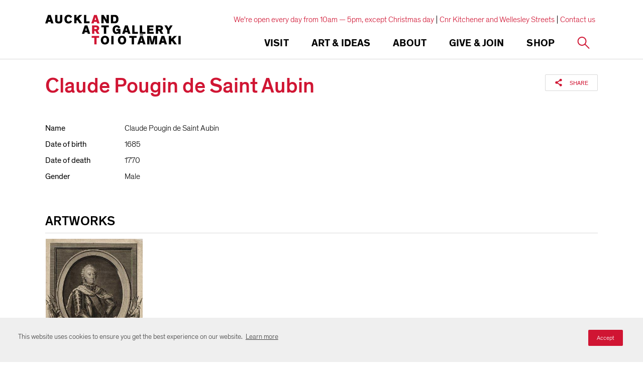

--- FILE ---
content_type: text/html; charset=utf-8
request_url: https://www.google.com/recaptcha/api2/anchor?ar=1&k=6Ldx4iAeAAAAAFEgcm095N58Fv30wW8etBf5MXfE&co=aHR0cHM6Ly93d3cuYXVja2xhbmRhcnRnYWxsZXJ5LmNvbTo0NDM.&hl=en&v=PoyoqOPhxBO7pBk68S4YbpHZ&size=invisible&anchor-ms=20000&execute-ms=30000&cb=35v7d5wjnmig
body_size: 48643
content:
<!DOCTYPE HTML><html dir="ltr" lang="en"><head><meta http-equiv="Content-Type" content="text/html; charset=UTF-8">
<meta http-equiv="X-UA-Compatible" content="IE=edge">
<title>reCAPTCHA</title>
<style type="text/css">
/* cyrillic-ext */
@font-face {
  font-family: 'Roboto';
  font-style: normal;
  font-weight: 400;
  font-stretch: 100%;
  src: url(//fonts.gstatic.com/s/roboto/v48/KFO7CnqEu92Fr1ME7kSn66aGLdTylUAMa3GUBHMdazTgWw.woff2) format('woff2');
  unicode-range: U+0460-052F, U+1C80-1C8A, U+20B4, U+2DE0-2DFF, U+A640-A69F, U+FE2E-FE2F;
}
/* cyrillic */
@font-face {
  font-family: 'Roboto';
  font-style: normal;
  font-weight: 400;
  font-stretch: 100%;
  src: url(//fonts.gstatic.com/s/roboto/v48/KFO7CnqEu92Fr1ME7kSn66aGLdTylUAMa3iUBHMdazTgWw.woff2) format('woff2');
  unicode-range: U+0301, U+0400-045F, U+0490-0491, U+04B0-04B1, U+2116;
}
/* greek-ext */
@font-face {
  font-family: 'Roboto';
  font-style: normal;
  font-weight: 400;
  font-stretch: 100%;
  src: url(//fonts.gstatic.com/s/roboto/v48/KFO7CnqEu92Fr1ME7kSn66aGLdTylUAMa3CUBHMdazTgWw.woff2) format('woff2');
  unicode-range: U+1F00-1FFF;
}
/* greek */
@font-face {
  font-family: 'Roboto';
  font-style: normal;
  font-weight: 400;
  font-stretch: 100%;
  src: url(//fonts.gstatic.com/s/roboto/v48/KFO7CnqEu92Fr1ME7kSn66aGLdTylUAMa3-UBHMdazTgWw.woff2) format('woff2');
  unicode-range: U+0370-0377, U+037A-037F, U+0384-038A, U+038C, U+038E-03A1, U+03A3-03FF;
}
/* math */
@font-face {
  font-family: 'Roboto';
  font-style: normal;
  font-weight: 400;
  font-stretch: 100%;
  src: url(//fonts.gstatic.com/s/roboto/v48/KFO7CnqEu92Fr1ME7kSn66aGLdTylUAMawCUBHMdazTgWw.woff2) format('woff2');
  unicode-range: U+0302-0303, U+0305, U+0307-0308, U+0310, U+0312, U+0315, U+031A, U+0326-0327, U+032C, U+032F-0330, U+0332-0333, U+0338, U+033A, U+0346, U+034D, U+0391-03A1, U+03A3-03A9, U+03B1-03C9, U+03D1, U+03D5-03D6, U+03F0-03F1, U+03F4-03F5, U+2016-2017, U+2034-2038, U+203C, U+2040, U+2043, U+2047, U+2050, U+2057, U+205F, U+2070-2071, U+2074-208E, U+2090-209C, U+20D0-20DC, U+20E1, U+20E5-20EF, U+2100-2112, U+2114-2115, U+2117-2121, U+2123-214F, U+2190, U+2192, U+2194-21AE, U+21B0-21E5, U+21F1-21F2, U+21F4-2211, U+2213-2214, U+2216-22FF, U+2308-230B, U+2310, U+2319, U+231C-2321, U+2336-237A, U+237C, U+2395, U+239B-23B7, U+23D0, U+23DC-23E1, U+2474-2475, U+25AF, U+25B3, U+25B7, U+25BD, U+25C1, U+25CA, U+25CC, U+25FB, U+266D-266F, U+27C0-27FF, U+2900-2AFF, U+2B0E-2B11, U+2B30-2B4C, U+2BFE, U+3030, U+FF5B, U+FF5D, U+1D400-1D7FF, U+1EE00-1EEFF;
}
/* symbols */
@font-face {
  font-family: 'Roboto';
  font-style: normal;
  font-weight: 400;
  font-stretch: 100%;
  src: url(//fonts.gstatic.com/s/roboto/v48/KFO7CnqEu92Fr1ME7kSn66aGLdTylUAMaxKUBHMdazTgWw.woff2) format('woff2');
  unicode-range: U+0001-000C, U+000E-001F, U+007F-009F, U+20DD-20E0, U+20E2-20E4, U+2150-218F, U+2190, U+2192, U+2194-2199, U+21AF, U+21E6-21F0, U+21F3, U+2218-2219, U+2299, U+22C4-22C6, U+2300-243F, U+2440-244A, U+2460-24FF, U+25A0-27BF, U+2800-28FF, U+2921-2922, U+2981, U+29BF, U+29EB, U+2B00-2BFF, U+4DC0-4DFF, U+FFF9-FFFB, U+10140-1018E, U+10190-1019C, U+101A0, U+101D0-101FD, U+102E0-102FB, U+10E60-10E7E, U+1D2C0-1D2D3, U+1D2E0-1D37F, U+1F000-1F0FF, U+1F100-1F1AD, U+1F1E6-1F1FF, U+1F30D-1F30F, U+1F315, U+1F31C, U+1F31E, U+1F320-1F32C, U+1F336, U+1F378, U+1F37D, U+1F382, U+1F393-1F39F, U+1F3A7-1F3A8, U+1F3AC-1F3AF, U+1F3C2, U+1F3C4-1F3C6, U+1F3CA-1F3CE, U+1F3D4-1F3E0, U+1F3ED, U+1F3F1-1F3F3, U+1F3F5-1F3F7, U+1F408, U+1F415, U+1F41F, U+1F426, U+1F43F, U+1F441-1F442, U+1F444, U+1F446-1F449, U+1F44C-1F44E, U+1F453, U+1F46A, U+1F47D, U+1F4A3, U+1F4B0, U+1F4B3, U+1F4B9, U+1F4BB, U+1F4BF, U+1F4C8-1F4CB, U+1F4D6, U+1F4DA, U+1F4DF, U+1F4E3-1F4E6, U+1F4EA-1F4ED, U+1F4F7, U+1F4F9-1F4FB, U+1F4FD-1F4FE, U+1F503, U+1F507-1F50B, U+1F50D, U+1F512-1F513, U+1F53E-1F54A, U+1F54F-1F5FA, U+1F610, U+1F650-1F67F, U+1F687, U+1F68D, U+1F691, U+1F694, U+1F698, U+1F6AD, U+1F6B2, U+1F6B9-1F6BA, U+1F6BC, U+1F6C6-1F6CF, U+1F6D3-1F6D7, U+1F6E0-1F6EA, U+1F6F0-1F6F3, U+1F6F7-1F6FC, U+1F700-1F7FF, U+1F800-1F80B, U+1F810-1F847, U+1F850-1F859, U+1F860-1F887, U+1F890-1F8AD, U+1F8B0-1F8BB, U+1F8C0-1F8C1, U+1F900-1F90B, U+1F93B, U+1F946, U+1F984, U+1F996, U+1F9E9, U+1FA00-1FA6F, U+1FA70-1FA7C, U+1FA80-1FA89, U+1FA8F-1FAC6, U+1FACE-1FADC, U+1FADF-1FAE9, U+1FAF0-1FAF8, U+1FB00-1FBFF;
}
/* vietnamese */
@font-face {
  font-family: 'Roboto';
  font-style: normal;
  font-weight: 400;
  font-stretch: 100%;
  src: url(//fonts.gstatic.com/s/roboto/v48/KFO7CnqEu92Fr1ME7kSn66aGLdTylUAMa3OUBHMdazTgWw.woff2) format('woff2');
  unicode-range: U+0102-0103, U+0110-0111, U+0128-0129, U+0168-0169, U+01A0-01A1, U+01AF-01B0, U+0300-0301, U+0303-0304, U+0308-0309, U+0323, U+0329, U+1EA0-1EF9, U+20AB;
}
/* latin-ext */
@font-face {
  font-family: 'Roboto';
  font-style: normal;
  font-weight: 400;
  font-stretch: 100%;
  src: url(//fonts.gstatic.com/s/roboto/v48/KFO7CnqEu92Fr1ME7kSn66aGLdTylUAMa3KUBHMdazTgWw.woff2) format('woff2');
  unicode-range: U+0100-02BA, U+02BD-02C5, U+02C7-02CC, U+02CE-02D7, U+02DD-02FF, U+0304, U+0308, U+0329, U+1D00-1DBF, U+1E00-1E9F, U+1EF2-1EFF, U+2020, U+20A0-20AB, U+20AD-20C0, U+2113, U+2C60-2C7F, U+A720-A7FF;
}
/* latin */
@font-face {
  font-family: 'Roboto';
  font-style: normal;
  font-weight: 400;
  font-stretch: 100%;
  src: url(//fonts.gstatic.com/s/roboto/v48/KFO7CnqEu92Fr1ME7kSn66aGLdTylUAMa3yUBHMdazQ.woff2) format('woff2');
  unicode-range: U+0000-00FF, U+0131, U+0152-0153, U+02BB-02BC, U+02C6, U+02DA, U+02DC, U+0304, U+0308, U+0329, U+2000-206F, U+20AC, U+2122, U+2191, U+2193, U+2212, U+2215, U+FEFF, U+FFFD;
}
/* cyrillic-ext */
@font-face {
  font-family: 'Roboto';
  font-style: normal;
  font-weight: 500;
  font-stretch: 100%;
  src: url(//fonts.gstatic.com/s/roboto/v48/KFO7CnqEu92Fr1ME7kSn66aGLdTylUAMa3GUBHMdazTgWw.woff2) format('woff2');
  unicode-range: U+0460-052F, U+1C80-1C8A, U+20B4, U+2DE0-2DFF, U+A640-A69F, U+FE2E-FE2F;
}
/* cyrillic */
@font-face {
  font-family: 'Roboto';
  font-style: normal;
  font-weight: 500;
  font-stretch: 100%;
  src: url(//fonts.gstatic.com/s/roboto/v48/KFO7CnqEu92Fr1ME7kSn66aGLdTylUAMa3iUBHMdazTgWw.woff2) format('woff2');
  unicode-range: U+0301, U+0400-045F, U+0490-0491, U+04B0-04B1, U+2116;
}
/* greek-ext */
@font-face {
  font-family: 'Roboto';
  font-style: normal;
  font-weight: 500;
  font-stretch: 100%;
  src: url(//fonts.gstatic.com/s/roboto/v48/KFO7CnqEu92Fr1ME7kSn66aGLdTylUAMa3CUBHMdazTgWw.woff2) format('woff2');
  unicode-range: U+1F00-1FFF;
}
/* greek */
@font-face {
  font-family: 'Roboto';
  font-style: normal;
  font-weight: 500;
  font-stretch: 100%;
  src: url(//fonts.gstatic.com/s/roboto/v48/KFO7CnqEu92Fr1ME7kSn66aGLdTylUAMa3-UBHMdazTgWw.woff2) format('woff2');
  unicode-range: U+0370-0377, U+037A-037F, U+0384-038A, U+038C, U+038E-03A1, U+03A3-03FF;
}
/* math */
@font-face {
  font-family: 'Roboto';
  font-style: normal;
  font-weight: 500;
  font-stretch: 100%;
  src: url(//fonts.gstatic.com/s/roboto/v48/KFO7CnqEu92Fr1ME7kSn66aGLdTylUAMawCUBHMdazTgWw.woff2) format('woff2');
  unicode-range: U+0302-0303, U+0305, U+0307-0308, U+0310, U+0312, U+0315, U+031A, U+0326-0327, U+032C, U+032F-0330, U+0332-0333, U+0338, U+033A, U+0346, U+034D, U+0391-03A1, U+03A3-03A9, U+03B1-03C9, U+03D1, U+03D5-03D6, U+03F0-03F1, U+03F4-03F5, U+2016-2017, U+2034-2038, U+203C, U+2040, U+2043, U+2047, U+2050, U+2057, U+205F, U+2070-2071, U+2074-208E, U+2090-209C, U+20D0-20DC, U+20E1, U+20E5-20EF, U+2100-2112, U+2114-2115, U+2117-2121, U+2123-214F, U+2190, U+2192, U+2194-21AE, U+21B0-21E5, U+21F1-21F2, U+21F4-2211, U+2213-2214, U+2216-22FF, U+2308-230B, U+2310, U+2319, U+231C-2321, U+2336-237A, U+237C, U+2395, U+239B-23B7, U+23D0, U+23DC-23E1, U+2474-2475, U+25AF, U+25B3, U+25B7, U+25BD, U+25C1, U+25CA, U+25CC, U+25FB, U+266D-266F, U+27C0-27FF, U+2900-2AFF, U+2B0E-2B11, U+2B30-2B4C, U+2BFE, U+3030, U+FF5B, U+FF5D, U+1D400-1D7FF, U+1EE00-1EEFF;
}
/* symbols */
@font-face {
  font-family: 'Roboto';
  font-style: normal;
  font-weight: 500;
  font-stretch: 100%;
  src: url(//fonts.gstatic.com/s/roboto/v48/KFO7CnqEu92Fr1ME7kSn66aGLdTylUAMaxKUBHMdazTgWw.woff2) format('woff2');
  unicode-range: U+0001-000C, U+000E-001F, U+007F-009F, U+20DD-20E0, U+20E2-20E4, U+2150-218F, U+2190, U+2192, U+2194-2199, U+21AF, U+21E6-21F0, U+21F3, U+2218-2219, U+2299, U+22C4-22C6, U+2300-243F, U+2440-244A, U+2460-24FF, U+25A0-27BF, U+2800-28FF, U+2921-2922, U+2981, U+29BF, U+29EB, U+2B00-2BFF, U+4DC0-4DFF, U+FFF9-FFFB, U+10140-1018E, U+10190-1019C, U+101A0, U+101D0-101FD, U+102E0-102FB, U+10E60-10E7E, U+1D2C0-1D2D3, U+1D2E0-1D37F, U+1F000-1F0FF, U+1F100-1F1AD, U+1F1E6-1F1FF, U+1F30D-1F30F, U+1F315, U+1F31C, U+1F31E, U+1F320-1F32C, U+1F336, U+1F378, U+1F37D, U+1F382, U+1F393-1F39F, U+1F3A7-1F3A8, U+1F3AC-1F3AF, U+1F3C2, U+1F3C4-1F3C6, U+1F3CA-1F3CE, U+1F3D4-1F3E0, U+1F3ED, U+1F3F1-1F3F3, U+1F3F5-1F3F7, U+1F408, U+1F415, U+1F41F, U+1F426, U+1F43F, U+1F441-1F442, U+1F444, U+1F446-1F449, U+1F44C-1F44E, U+1F453, U+1F46A, U+1F47D, U+1F4A3, U+1F4B0, U+1F4B3, U+1F4B9, U+1F4BB, U+1F4BF, U+1F4C8-1F4CB, U+1F4D6, U+1F4DA, U+1F4DF, U+1F4E3-1F4E6, U+1F4EA-1F4ED, U+1F4F7, U+1F4F9-1F4FB, U+1F4FD-1F4FE, U+1F503, U+1F507-1F50B, U+1F50D, U+1F512-1F513, U+1F53E-1F54A, U+1F54F-1F5FA, U+1F610, U+1F650-1F67F, U+1F687, U+1F68D, U+1F691, U+1F694, U+1F698, U+1F6AD, U+1F6B2, U+1F6B9-1F6BA, U+1F6BC, U+1F6C6-1F6CF, U+1F6D3-1F6D7, U+1F6E0-1F6EA, U+1F6F0-1F6F3, U+1F6F7-1F6FC, U+1F700-1F7FF, U+1F800-1F80B, U+1F810-1F847, U+1F850-1F859, U+1F860-1F887, U+1F890-1F8AD, U+1F8B0-1F8BB, U+1F8C0-1F8C1, U+1F900-1F90B, U+1F93B, U+1F946, U+1F984, U+1F996, U+1F9E9, U+1FA00-1FA6F, U+1FA70-1FA7C, U+1FA80-1FA89, U+1FA8F-1FAC6, U+1FACE-1FADC, U+1FADF-1FAE9, U+1FAF0-1FAF8, U+1FB00-1FBFF;
}
/* vietnamese */
@font-face {
  font-family: 'Roboto';
  font-style: normal;
  font-weight: 500;
  font-stretch: 100%;
  src: url(//fonts.gstatic.com/s/roboto/v48/KFO7CnqEu92Fr1ME7kSn66aGLdTylUAMa3OUBHMdazTgWw.woff2) format('woff2');
  unicode-range: U+0102-0103, U+0110-0111, U+0128-0129, U+0168-0169, U+01A0-01A1, U+01AF-01B0, U+0300-0301, U+0303-0304, U+0308-0309, U+0323, U+0329, U+1EA0-1EF9, U+20AB;
}
/* latin-ext */
@font-face {
  font-family: 'Roboto';
  font-style: normal;
  font-weight: 500;
  font-stretch: 100%;
  src: url(//fonts.gstatic.com/s/roboto/v48/KFO7CnqEu92Fr1ME7kSn66aGLdTylUAMa3KUBHMdazTgWw.woff2) format('woff2');
  unicode-range: U+0100-02BA, U+02BD-02C5, U+02C7-02CC, U+02CE-02D7, U+02DD-02FF, U+0304, U+0308, U+0329, U+1D00-1DBF, U+1E00-1E9F, U+1EF2-1EFF, U+2020, U+20A0-20AB, U+20AD-20C0, U+2113, U+2C60-2C7F, U+A720-A7FF;
}
/* latin */
@font-face {
  font-family: 'Roboto';
  font-style: normal;
  font-weight: 500;
  font-stretch: 100%;
  src: url(//fonts.gstatic.com/s/roboto/v48/KFO7CnqEu92Fr1ME7kSn66aGLdTylUAMa3yUBHMdazQ.woff2) format('woff2');
  unicode-range: U+0000-00FF, U+0131, U+0152-0153, U+02BB-02BC, U+02C6, U+02DA, U+02DC, U+0304, U+0308, U+0329, U+2000-206F, U+20AC, U+2122, U+2191, U+2193, U+2212, U+2215, U+FEFF, U+FFFD;
}
/* cyrillic-ext */
@font-face {
  font-family: 'Roboto';
  font-style: normal;
  font-weight: 900;
  font-stretch: 100%;
  src: url(//fonts.gstatic.com/s/roboto/v48/KFO7CnqEu92Fr1ME7kSn66aGLdTylUAMa3GUBHMdazTgWw.woff2) format('woff2');
  unicode-range: U+0460-052F, U+1C80-1C8A, U+20B4, U+2DE0-2DFF, U+A640-A69F, U+FE2E-FE2F;
}
/* cyrillic */
@font-face {
  font-family: 'Roboto';
  font-style: normal;
  font-weight: 900;
  font-stretch: 100%;
  src: url(//fonts.gstatic.com/s/roboto/v48/KFO7CnqEu92Fr1ME7kSn66aGLdTylUAMa3iUBHMdazTgWw.woff2) format('woff2');
  unicode-range: U+0301, U+0400-045F, U+0490-0491, U+04B0-04B1, U+2116;
}
/* greek-ext */
@font-face {
  font-family: 'Roboto';
  font-style: normal;
  font-weight: 900;
  font-stretch: 100%;
  src: url(//fonts.gstatic.com/s/roboto/v48/KFO7CnqEu92Fr1ME7kSn66aGLdTylUAMa3CUBHMdazTgWw.woff2) format('woff2');
  unicode-range: U+1F00-1FFF;
}
/* greek */
@font-face {
  font-family: 'Roboto';
  font-style: normal;
  font-weight: 900;
  font-stretch: 100%;
  src: url(//fonts.gstatic.com/s/roboto/v48/KFO7CnqEu92Fr1ME7kSn66aGLdTylUAMa3-UBHMdazTgWw.woff2) format('woff2');
  unicode-range: U+0370-0377, U+037A-037F, U+0384-038A, U+038C, U+038E-03A1, U+03A3-03FF;
}
/* math */
@font-face {
  font-family: 'Roboto';
  font-style: normal;
  font-weight: 900;
  font-stretch: 100%;
  src: url(//fonts.gstatic.com/s/roboto/v48/KFO7CnqEu92Fr1ME7kSn66aGLdTylUAMawCUBHMdazTgWw.woff2) format('woff2');
  unicode-range: U+0302-0303, U+0305, U+0307-0308, U+0310, U+0312, U+0315, U+031A, U+0326-0327, U+032C, U+032F-0330, U+0332-0333, U+0338, U+033A, U+0346, U+034D, U+0391-03A1, U+03A3-03A9, U+03B1-03C9, U+03D1, U+03D5-03D6, U+03F0-03F1, U+03F4-03F5, U+2016-2017, U+2034-2038, U+203C, U+2040, U+2043, U+2047, U+2050, U+2057, U+205F, U+2070-2071, U+2074-208E, U+2090-209C, U+20D0-20DC, U+20E1, U+20E5-20EF, U+2100-2112, U+2114-2115, U+2117-2121, U+2123-214F, U+2190, U+2192, U+2194-21AE, U+21B0-21E5, U+21F1-21F2, U+21F4-2211, U+2213-2214, U+2216-22FF, U+2308-230B, U+2310, U+2319, U+231C-2321, U+2336-237A, U+237C, U+2395, U+239B-23B7, U+23D0, U+23DC-23E1, U+2474-2475, U+25AF, U+25B3, U+25B7, U+25BD, U+25C1, U+25CA, U+25CC, U+25FB, U+266D-266F, U+27C0-27FF, U+2900-2AFF, U+2B0E-2B11, U+2B30-2B4C, U+2BFE, U+3030, U+FF5B, U+FF5D, U+1D400-1D7FF, U+1EE00-1EEFF;
}
/* symbols */
@font-face {
  font-family: 'Roboto';
  font-style: normal;
  font-weight: 900;
  font-stretch: 100%;
  src: url(//fonts.gstatic.com/s/roboto/v48/KFO7CnqEu92Fr1ME7kSn66aGLdTylUAMaxKUBHMdazTgWw.woff2) format('woff2');
  unicode-range: U+0001-000C, U+000E-001F, U+007F-009F, U+20DD-20E0, U+20E2-20E4, U+2150-218F, U+2190, U+2192, U+2194-2199, U+21AF, U+21E6-21F0, U+21F3, U+2218-2219, U+2299, U+22C4-22C6, U+2300-243F, U+2440-244A, U+2460-24FF, U+25A0-27BF, U+2800-28FF, U+2921-2922, U+2981, U+29BF, U+29EB, U+2B00-2BFF, U+4DC0-4DFF, U+FFF9-FFFB, U+10140-1018E, U+10190-1019C, U+101A0, U+101D0-101FD, U+102E0-102FB, U+10E60-10E7E, U+1D2C0-1D2D3, U+1D2E0-1D37F, U+1F000-1F0FF, U+1F100-1F1AD, U+1F1E6-1F1FF, U+1F30D-1F30F, U+1F315, U+1F31C, U+1F31E, U+1F320-1F32C, U+1F336, U+1F378, U+1F37D, U+1F382, U+1F393-1F39F, U+1F3A7-1F3A8, U+1F3AC-1F3AF, U+1F3C2, U+1F3C4-1F3C6, U+1F3CA-1F3CE, U+1F3D4-1F3E0, U+1F3ED, U+1F3F1-1F3F3, U+1F3F5-1F3F7, U+1F408, U+1F415, U+1F41F, U+1F426, U+1F43F, U+1F441-1F442, U+1F444, U+1F446-1F449, U+1F44C-1F44E, U+1F453, U+1F46A, U+1F47D, U+1F4A3, U+1F4B0, U+1F4B3, U+1F4B9, U+1F4BB, U+1F4BF, U+1F4C8-1F4CB, U+1F4D6, U+1F4DA, U+1F4DF, U+1F4E3-1F4E6, U+1F4EA-1F4ED, U+1F4F7, U+1F4F9-1F4FB, U+1F4FD-1F4FE, U+1F503, U+1F507-1F50B, U+1F50D, U+1F512-1F513, U+1F53E-1F54A, U+1F54F-1F5FA, U+1F610, U+1F650-1F67F, U+1F687, U+1F68D, U+1F691, U+1F694, U+1F698, U+1F6AD, U+1F6B2, U+1F6B9-1F6BA, U+1F6BC, U+1F6C6-1F6CF, U+1F6D3-1F6D7, U+1F6E0-1F6EA, U+1F6F0-1F6F3, U+1F6F7-1F6FC, U+1F700-1F7FF, U+1F800-1F80B, U+1F810-1F847, U+1F850-1F859, U+1F860-1F887, U+1F890-1F8AD, U+1F8B0-1F8BB, U+1F8C0-1F8C1, U+1F900-1F90B, U+1F93B, U+1F946, U+1F984, U+1F996, U+1F9E9, U+1FA00-1FA6F, U+1FA70-1FA7C, U+1FA80-1FA89, U+1FA8F-1FAC6, U+1FACE-1FADC, U+1FADF-1FAE9, U+1FAF0-1FAF8, U+1FB00-1FBFF;
}
/* vietnamese */
@font-face {
  font-family: 'Roboto';
  font-style: normal;
  font-weight: 900;
  font-stretch: 100%;
  src: url(//fonts.gstatic.com/s/roboto/v48/KFO7CnqEu92Fr1ME7kSn66aGLdTylUAMa3OUBHMdazTgWw.woff2) format('woff2');
  unicode-range: U+0102-0103, U+0110-0111, U+0128-0129, U+0168-0169, U+01A0-01A1, U+01AF-01B0, U+0300-0301, U+0303-0304, U+0308-0309, U+0323, U+0329, U+1EA0-1EF9, U+20AB;
}
/* latin-ext */
@font-face {
  font-family: 'Roboto';
  font-style: normal;
  font-weight: 900;
  font-stretch: 100%;
  src: url(//fonts.gstatic.com/s/roboto/v48/KFO7CnqEu92Fr1ME7kSn66aGLdTylUAMa3KUBHMdazTgWw.woff2) format('woff2');
  unicode-range: U+0100-02BA, U+02BD-02C5, U+02C7-02CC, U+02CE-02D7, U+02DD-02FF, U+0304, U+0308, U+0329, U+1D00-1DBF, U+1E00-1E9F, U+1EF2-1EFF, U+2020, U+20A0-20AB, U+20AD-20C0, U+2113, U+2C60-2C7F, U+A720-A7FF;
}
/* latin */
@font-face {
  font-family: 'Roboto';
  font-style: normal;
  font-weight: 900;
  font-stretch: 100%;
  src: url(//fonts.gstatic.com/s/roboto/v48/KFO7CnqEu92Fr1ME7kSn66aGLdTylUAMa3yUBHMdazQ.woff2) format('woff2');
  unicode-range: U+0000-00FF, U+0131, U+0152-0153, U+02BB-02BC, U+02C6, U+02DA, U+02DC, U+0304, U+0308, U+0329, U+2000-206F, U+20AC, U+2122, U+2191, U+2193, U+2212, U+2215, U+FEFF, U+FFFD;
}

</style>
<link rel="stylesheet" type="text/css" href="https://www.gstatic.com/recaptcha/releases/PoyoqOPhxBO7pBk68S4YbpHZ/styles__ltr.css">
<script nonce="r3UNHpT-QMHJvIEBjoKbTQ" type="text/javascript">window['__recaptcha_api'] = 'https://www.google.com/recaptcha/api2/';</script>
<script type="text/javascript" src="https://www.gstatic.com/recaptcha/releases/PoyoqOPhxBO7pBk68S4YbpHZ/recaptcha__en.js" nonce="r3UNHpT-QMHJvIEBjoKbTQ">
      
    </script></head>
<body><div id="rc-anchor-alert" class="rc-anchor-alert"></div>
<input type="hidden" id="recaptcha-token" value="[base64]">
<script type="text/javascript" nonce="r3UNHpT-QMHJvIEBjoKbTQ">
      recaptcha.anchor.Main.init("[\x22ainput\x22,[\x22bgdata\x22,\x22\x22,\[base64]/[base64]/[base64]/[base64]/[base64]/UltsKytdPUU6KEU8MjA0OD9SW2wrK109RT4+NnwxOTI6KChFJjY0NTEyKT09NTUyOTYmJk0rMTxjLmxlbmd0aCYmKGMuY2hhckNvZGVBdChNKzEpJjY0NTEyKT09NTYzMjA/[base64]/[base64]/[base64]/[base64]/[base64]/[base64]/[base64]\x22,\[base64]\x22,\x22al8gwp/CpMOmC8KuZsK/W2sdw7DCjyUKDBY/wpLCiQzDqMKdw57DhX7CtcO2OTbCncKiDMKzwpHCpkhtTMKJM8ORdMK/CsOrw7PCpE/[base64]/CisKwwphFwrTDh0vCoCnCq8Kaw4BrfUVYe1PCsm7CiCfCv8K5wozDoMOlHsOuSsO9wokHO8KvwpBLw7NrwoBOwrVkO8Ozw7HCpiHClMK/VXcXH8KLwpbDtA5DwoNgQMK3AsOnRRjCgXRpLlPCug9hw5YURsKgE8KDw5fDt23ClQjDqsK7ecONwq7CpW/ClnjCsEPChSRaKsK6wrHCnCU7wr9fw6zCtElADX4eBA0NwoLDozbDjcOzSh7CmsOAWBdxwpY9wqN4wqtgwr3DplIJw7LDvyXCn8OvA3/CsC4owozClDgDKUTCrAY+cMOEVkjCgHEUw5TDqsKkwpIddVbCsXcLM8KdP8OvwoTDuyDCuFDDqcOMRMKcw7fCscO7w7VaMR/DuMKuRMKhw6RmOsOdw5szwrTCm8KOHcKBw4UHw48rf8OWf2TCs8O+wql3w4zCqsKWw7fDh8O7LwvDnsKHGy/CpV7CkUjClMKtw78GesOhanZfJQZcJ0E7w53CoSE5w7zDqmrDocOGwp8Sw6rCj24fHxfDuE8IF1PDiDk1w4oPJyPCpcOdwonCpSxYw5dfw6DDl8KgwqnCt3HCp8OYwroPwo3Cn8O9aMKgAA0Aw7gbBcKzcMKVXi5ncMKkwp/CjQfDmlpvw4pRI8K4w5fDn8OSw5NTWMOnw6fCuULCnn4+Q2Qqw5tnAlnChMK9w7F+MihIQ0sdwpt5w5wAAcKZHC9VwrQ4w7tieTrDvMOxwq5/w4TDjmdeXsOrQFd/SsOGw7/[base64]/[base64]/[base64]/CkMK1T8KnfMK4wqTCpsOwwrV/H8KZDcK8E1BVU8KJVsKBSMKYwrA/KcOXwpLCucOTXn3Do0/DjMKnMMKjwqA3w4TDtMOQw4nCjcK6L2HDjMObL1vDssKTw7TCi8KxaGrCkMKNf8KPwqQFwpzCs8KGSSPCoHNQdMK5wqvChDrClUt1SVjDhMO8S1vCvlLCtsOFIQEHO0/DkTfCkcK9XRjDm0bDgcOIesOjw4csw47DjcO6wp9ew53DizdvwovCkDTCmjbDl8Oaw6UEWhfCm8Kxw7PCujjDqsKJCsObwro2LMOqCEfChMKmwqrDkHnDm2lEwpFNA18ERHc3wotLwoHCm3N0NsKdw6xWWsKQw4/CksObwpTDvSZOwo4Xw4Elw5lXYiHDtyU0IcKEwq/DqibDsyBJM2LCmMO/OcOgw4vDr2fChk9gw7pLwr/CqD/[base64]/[base64]/DqcOVwrPDncO9TsKYw7/DtcO5wrTDhkxYMErCs8OFbsKWwopGVSV+w7sVVG/[base64]/bcOxwpEnw7wVwpzDlkpqwoRZw53ClgfDmz4aVQh5w7R2M8KSwrHCu8OgwonDr8K7w6gKwrJHw6RLw6U0w6fCpVzDgMK0K8K/ZnY+TMKQwohta8K5MSJyJsOMSS/CiwhOwoN0ScK/BHvCuiXChsK7GMKlw4PDtHjCsA3CjwBfHsO3w43CpWlUR0HCsMKfKcK5w4svw7Rzw53Cv8KTNlRIFkFSG8KJCMOUBcK1a8K4URtZIAdLwrwDPMKkYsK/bcO6w4jDhsOGw7smwovDrwoaw6wzw5XCtcKmasKRQ3tsw5vCvSAFJklGfFEnw79zN8Oxw5/Cg2TCh3nClWkeA8O9IsKBw6nDmsKNcjPDocOJVEHCmcKMAsOJMH03fcKIw5PDp8K3wrbDvU3DtcOdTsK5wrvDlcOqasKgPsOww61XHXYAw4HCm13CvcOKQEjDiGnCtH8Aw6nDpC5qesKLwo/CpUbCoglVw7gQwq7CuVDCuQHDkmXDr8KRVMOKw6FKNMOQNEnDtsO+w5zDtlAmCsOAwojDi2/CizdqYcKfVFjDq8K7UVHCgRzDhcOnEcOCw65dJiHCuRTCizMBw6TCiF7CksOCwrMACxJqWlx7KRk+LcOpw4gBUWTDicOHw7vDhcOLw4vDvDjCv8Kxw4HDgMKDw7gEXyrDm20AwpbDs8OoUMK/w6HDvCfDm2Ffw7VSwqhiNMK+wrrDhsOeFhdzD2HDsxx5wp/[base64]/ClcKxQ8K0w4nCjkI7w5zDgTUUw6JgP8K+AE/CrWFAXcOFOMOTJsOpw711wq9XdMO+w4PCjcOQVHrDvMKUwonDg8KDwqRqw7YpCmA/wp/Cu38HNMOmBsKvVsKuw5QFYmXCjnJJQlddwq3DlsKAw5hAE8KaDnMbJCo3PMOrDS1vI8O6V8KrDVs9HMKzw5TCg8Kpwp/Cs8KyNibCtcKHw4fCgBISwqlSwqzDj0bDukTDhMK1w5LCiFpcAHRuw4hkDi3CvX/ComI9ek50ScK/cMKOwqHCh0klGjrCncKMw6bDijvDusKaw6HCqBRYw4NEdMOTEg5Rb8O1QMOXw4nCmCXCqX8ML0zCucKeBWVXCXZEw5DDisOtTsOUw5Ikw7oWIF9SUsKrYsKmw4/DhMKnMMOWwro2wq3CpArDg8OEw4bDl3Mbw6ACw5TDq8K8CUEDBMOnI8KgasKDwpZ4w7QnJinDh1UBUcKowrI6wpDDtQvCrA3DqDjCosO+wqHCq8OWPT82b8ONw4DDssOLw6fCuMO2BHzCkxPDscOpYMKlw7FewrnDmcOrwptew4h1VTAFw53Ck8OKAcOqw7BAwqjCiF/[base64]/wp/CiTfChzAAwp8wwqvDuMOdwobClAkAXcOld8KuRgJwdz3DpTDChMKqwprDoytSw5zDkMKXAMKBNcODQcK2wp/[base64]/CuX7DrcKUXsOYajXCp8KQw5vDrl/CqBYPw48ewqHDiMK2CcKxYcOXc8Ojwr1yw6wvwqEgwrc8w6DDqk3Di8KJwq3Dq8K/w7DCm8Ovw55cIXbDvVtpwq0wGcOew69rX8O0Pw1SwrpNw4AqwqfDmVjDgQXDgm3DvVsBGS5tN8OwXxPCmcO5woZnLsOZLMKRw5/Cj2TCosKFTsK1w6ZOwoMaLFQYw49Aw7Y4GcKqOcOxfBM4wqLDksO8w5PCksOZFMKrw4jDvsOgdsOzIHLDpTXDni7CvEzDksK6wqbDhMO7w5bCli5uOig3VMK+w7DCpil8wpRpTy/CpxnDpcOEw7fClirDlEXCr8K1w7HDg8Khw6zDiyMsXsOmVcKFBjvDlg/DmDjClcOeAh7Drglnwq4Lw67Dv8KaImh1wpwQw6vCmmDDpxHDmB/DqMK0AibDsEoWFxgvwrVjwoHCm8KyUwNew6U2cl0BZEtNFDvDp8KGw6/Dt0/[base64]/Diy0dwp5BwpUxwo4Dw4vDhsOpIMK9w7RaYRAkWMOzw4JLw5EpeyEdDQLDlg3Cq29vwp3DgjxpHkQZw5Fdw7TDlsO7N8Kyw7/CvcK5K8KkLcO4wr8Rw77Cnmt/wphTwpp6FcOtw6zCn8O9RFPCmsKTwp5hHsKkwqPCjMK9VMObwpRnNjnDlW03w7fDkTTDicOMN8OFNi5mw6HCijtnwq1jFsKpPVHDtcKFw4c/[base64]/Dj8KHwoh4w7LCt8O9LMKzwroywonDucKXccKTUcOcw5zCswLCpsOyUcKRw6Nrw6gjRsOLw6QDwrwJwrrDrA/DvijDhVtCWsO/EcKdEsKnwq8/SVNVPsOtTwLCjwxYNMKgwr05Ih8SwrLDqU3DrsKqQcOQwq3DsXHDu8Osw77CjkYtw77DkULDosOjwq1QTMKWJ8Oww5jCvGVII8KAw6N/IMOLw5pCwqFyKQxcwqPCjcOswpMWXcKSw7LCijBbZ8OQw6ggCcKEwqdJJMKjwpnCgEfCtMOmasOvCXHDtGMXw5PChG/DnH8gw5FlUClOLDRcw7pOYTh+w43CngteLMKFR8KfMVxhNgTCtsKtwoBRw4bCozE1wonCkwV3O8K+TsK1SlHCsWzDscKSRcKLwqvDg8O1McKhbMKTFQE+w4dxwqfCrw5VbcOYwogewoDDmcKwES3DqMKVw69XE1bCon1vwpDDl3/DqsOaHcKkR8KFYsKeHBnDkBwRNcO4N8OLworCmhdSDMOCwpZQNDrCjMOKwo7DssOQGHZtwoHDt3HDkzUGw6Utw7hswrHCpzM6w7YBwrFGw5/CgcKVwpliFQ1/D30wWEvCuHzCtsOAwoVNw6FgEsOowpl7RhRUw7kqw5XDg8KKwr5vAl7DmMK+J8OpRsKOw4bChMObNUXCtiMOHMK1RMOewpHCmil1JwsqAsKbb8KeC8KKwqdywqPCjMKhCDnCg8KVwrsSwqJRw4jDl0gew51CfB0LwoHCrGFxfFRew5/CgGUpfBTDpcOoY0XDocO4wp8+w61nRsKkYjNPTcOIPX0gw6dwwrlxw4LDtcK0w4EPCT0FwrchN8OgwqfCsFtqfxxFw4oUDnrCrsKcwoZ6wrYdwqHDoMKyw6UTwrhaw57DhsKcw6DCqG3DnsK/eg1hAntFw5RBwqB0X8Olw5zDoGMPORTChMKrwrtMwrw3McKPw6twZm/[base64]/[base64]/CjcKcU0wrLcKTXAVdwo0NHHE8VmNsCXA4w7HDq8KkwoTDtGvDkgRqwp0Gw5jCun/[base64]/DgAnDoDLCmcK4wpjDhQtvXcOoOMKlUFsMTsOdw71hwqwRFCrDpsOMGGZSB8K2wqPCmSlgw7lLJlQVfWTCnErCtcKjw4XDicOrAQjDlsKxw6HDusK0ODVGcl7CrcOAMmnClglMwol3w7wCD03DncORw5tPGGt/[base64]/CtEdsdBITccKnFwZZPsK+LwbCsRhgWEgkwozCnMOhwqLChsKrc8OjWcKMZl17w4t4w6/CjFwgeMKXUFHCmEnCg8KrZH3CpsKEJsOnchx3D8OiP8OfFFPDtAxhwpgdwoItRcOJw5XCtcKMwoTDo8Otw5gGwp1Iw7LCr0PClcOqwrbCjEzCvsOJwpsmW8K3Cx/CpMOUAsKTTcKMwozCn2HCt8KwRMONHgIBwr/DrsOcw7oGBMK2w7vCthLDmsKmPcKDw5Zcw47CqMOQwozCtS8Aw6Qmw5LDtcOGHsKxw5rCj8KKU8OTGFViw55rwrl1wpzDkBHCgcOyNzM8w7XDn8KCCjgzw4HDl8OAwoEhw4fDmMOkw6nDtUxOfn7Crw8GwpfDhcO/[base64]/Cil44BMKNG8KEw50Gw6JxIcK/MEXDmgAifcOow75ewo8BYHdmwoE4f13CoBzDssKAw5drMMK/aGXDgcOrw5HCnzbCscOWw7LCtMO1AcORfk/[base64]/CoFNrw7jDmADCvcOQRjs4w5I4FUJQw4XCisOifBfCmFs/CsOnIsKHUcK3UsOPw4gowrTCryUKZFfDgT7DlFzCg3lmS8Kmw4NiK8OWImgMwpHDgcKZJUJtX8OUJsKlwqbDuSHClixwNHFfwp/ChG3DmXXDhTRVHBlUwrTCmxLDn8Okw59yw6c5eyR8w6AHTmhIKcKSw5Ubw7RCw7Z1wrnCv8KMw6zDmUXDtj/DucOVWk1yHXfCiMOIw7zChErDjXBiIRbCjMO+X8OYwrV7R8Kww7TDiMKUEsKzcsOzwrQzw6Row6dFwovCnWfCkUo4ZcKjw78lw505KnBFwqIvwoHCv8Kzw6vCg0F7e8KJw4fCrGRWwpTDoMOXbMOQSSfCli/DlwbCnsKKXmTDn8Ozc8Osw6NLS1ExawrDksOkZDLDmmkTDhByDnzCrl/DvcKAOMOlHsOQU1PDo2vCrH3DrwhKwogOGsKVXsOqw6/CiRIKFFPCocKtHhN3w5Bqwpwaw70eegwhw696F3nDoTHDtlAIwoDCn8Kyw4FPw4XDkcKnV1owQMOCdcOwwqd3dsOjw5QFUX87w6rCiiIhY8OpeMKmNsOlwqogWMKOw7/CiStdGzACdsOEDMKzw69XblLDtnIzMsOGwr3Dl1XDqRFXwr7Dv17CusKiw67DozA9QV5VMsO6wowPV8KkwqbDqsKCwrvDkB08w7pYXnl6PMOjw5TCiXEfOcKQwrjCkkJIQ33Ctx4SW8OeA8KbFAfDpsK7MMKnwpZcw4LDsxvDoCRjFFhoEH/DqMOQE27DpMKnXMKwKGtcLsKcw7VfecKUw6lAw6PClUDCgcKPOD7CuzLDsgXDp8Ksw6MoZ8KzwqbDosOBEMOfw5fDjsOBwqpawpbCpMOBEgwewpbDvUYeWi/[base64]/DqMKiFsK0DGgtbAIzCsKzwqrCkn3CgMOdAsOSw6nCrD7DqcO/[base64]/DjmRLwrbDqTY3w6nDh3jCvlYCT8Kyw5Elw6p5woDCosOxw7bDpmtgL33Dp8KkRBpKasKHwrQjKz7DicOZwrLCiEZAw5FqS38xwqQTw7LCi8KGwp46wqrCvMKywrRswoM/wqhjNEfCrjZuPxNhw4g6VlNOBcK5wpPDoRR5Rl4VwojCl8KiBwEmHnsLwpbDt8KYwrnCucKDwr8Rw7PDjsOBwo53ecKDwoPDlcKawrLCrWZzw5/[base64]/TS3Di1nDlXfDisOCOMO/TcO9woxkDMKSZMKIwqIYwqHDglVDwqUfPcORwp/DhsOsYcOfU8OSSR/CjMKuQ8OTw6lvw6NSPXgud8Kvwq3CgWfDq0DDmkvDnMOLwohzwq4uwp7CglROI15+w4NJTxbCrCQQVgzCsSbCsXZpKQZbW1PDpsOwAMOtLsOWw7rCiznDr8K1NcOow4VzUMOVQ23CvMKEf0d4NMOZInbDpMO0cyzCicO/w5PDk8O8RcKPCcKcdn09FDzDj8KUZRXCgMKdwrzCocO+cH3DvBsZVsKLIVLDpMO8wrMwcsKhw4RyUMKHIsKvwq/CpsKIwoTCr8Ozw6xOb8KawoBsLRIMwrHChsO/bzltdSFpwqZFwpxEYMOMVMK6w5M5CcKcwqgVw5ZjwojCsEBCw75ew68+E009wofCgEtKSsORw5p2w4MSw6d5asOBw5rDsMKsw5w+U8OoLFHDqi3DscOTwqzDsVPCgGvDkcKXw6bCkSDDuT/Dpi7DgMK8wrbCvsOtDMKDw7kCIcOORcK7FsOCCMKNw6Y0w4Ecw4HClcKcw4NpDcKNwrvDnB1VPMKTw6lOw5R0w4Fmwq92ZMKDVcO+OcO3ciEkNUZkaArCrSbDhcKjIMO7woFqPTYXKcO2wrTDngjChEFDHsO7w6rCp8OuwoXDqsKBLsK/w4rDsT7Dp8OtwqjDg3sJesOFwoQww4kWwot0wpZNwplOwoVJJVFVG8KLXsKqw65NRsKRwqbDssKCw7DDu8K6LsK7JB3CusONdgFlAsKpUQHDq8KBQsObDQRnKsOxB2Arwp/DpCAWacKiw7A3w4DCt8Knwp3CnMOgw6jCmwbCq3vClcKSJCZEZC4+w4/DjUDDjRzCqh7CrsO1w7YCwpthw6x3XihyVBvCq1ohw7A/[base64]/DunILaRstDcKswqFPwonDjsKfwo7DkmHCjjIMw4U5esKjwrvDmcKxw63CoAA/wrlaNsKJwojCl8O6bXU/wpwnIcOVf8Kdw5wAfBjDtlkQw6nCvcOcZ3kpXmnCn8KyCcORw5nDq8OpZMKUw4sEb8OsSxbDr33CrcK9E8ONwobDk8ObwppoE3o+w6YUKinClsObw7ghDRTDoT/[base64]/wqxOw7nDnMOXD1HDoHp9w5nCm8KBXwvCm3zChMK4Q8OIAALDg8OMR8OTBRA6w7YgV8KFa3g3wq1BbBAqwqs6wr5KI8KhBMOPw51pZHbDuVnDuzMKwrzDtcKEw5tLc8Kgw5TDqkbDnxLCnF51KMKpw5/CgiTCosOlB8K9IMKhw50WwopvIUxxMnfDqsOdHhvCk8O2wqzCpsONPVcHUMKnw6UrwozCtmRHaVpFwoQZwpAwL0IPfsODw5R1AXHCjFrCkScrworDtMOaw5wVw47DqCdkw6TCvMKJSsOwOGEaTnwzw63DkzvDv3RBfQ3Dv8O5Z8OPw7Yww69CIMKMwpbDjx/DlTsiw5QjVMOkW8KUw6zClVJYwolefATDs8KFw5jDuxLDmsOHwqdnw609M3/CtHQ9XXLClzfClMOAA8OMPcKZw4HClMKnwrorAsOawpkPek7DhMKMACHCmjpecEjDkcOmw63DqsOVwrdFwp/CrMKew75ew7lbw4sfw4nCvBtKw6JtwooOw7MWesKydcK/b8Kzw5h5M8K8wrtdf8O5w6MywqNXwplLw6bDgsKfLcOEw4PDlAwKwoEpw7onWVFLw5jDusOrwrjDkB3DnsOvYsK1wpo4bcO3wqlZZGzClcOiw5zCgQHDnsKyasKHwpTDg2HClcKvwoAqwoXDjRF2XAclTsOfwo0xwpbCtMKaKcONw5fDvMKxwrzDrsOQMCQ/[base64]/CvQLDjwrCjsK+w7lUw4k9ecOHw5HDs8OOw5R7woB1GMOYKUd/woQjbxvDrsOWSsOtw6DCrWdZAB/Clw3DrMKywoXDocKXwqHDrAkWw5DDlxvCpMOqw7QUwr3CjB5WesKJD8Kuw43Cu8O8CSPCvXFdw4bDocKXwoxlw5HCkWzDn8KKAhklIx4gdTQkQcK7w5jCqAJPVcO4wo8WIsKGcmLDq8OCwp3CrsO9w69eImd5B2goDBB6WsOxw5o/CgnDl8OQC8O3wroccE3DtD/CtV/[base64]/DkcKKZA/DqwxcZcOvZjrCtcK2KDfDmsOzHcOuw7pSwq3ChSPCh2/CiDzDkkTCgUvDksKrMwMiwpJuw6IsV8KZU8KgEg93JDDCqzHCkhfDo1DDgGLDhsOtwrFOwrzCvMKRT1LDgBrCtcKFGwbCvmjDlcKtw50zF8KvHmAfw7/[base64]/[base64]/w5PCjgrDssOwMVTDm8K5w4oTw7jDnhzCn8OHJsK9w4kneVkYwpLCuwxjRSTDpAQTTRgew4AGwrXDnsOEwrc8EjoeGjk5wovDnEHCrX8/NsKRFRzDicOvSwXDpBjDjMKXTAZyWsKGw4PDsR4xw7DCg8OjXcOiw4LCn8O6w5VHw77DlcKMQx/CvVsCwpLDisOZwp0Ufl/[base64]/CsXRmwrJFw47DqcOowozDp8K8ASNTwpwWecKBOEkSBVnCtUZDRiR4wr4WX2VhW1R+RVRiHiwbw5MwCh/Ch8KkTsO3wp/DtVPDpcKlDcK7WWlOw43CgsKReUYHwpgdNMKrw6fCnFDDs8K0aFfDlMKPw4DCscKgw7Vhw4fCnsOOVX0XwpzClGzCnFvCrHsATjQARAw1wr3Cl8OkwqgKw6zCosKfd2HDj8K6ajDCv3LDqD7CoCB/[base64]/DtVjDtMOdMWJXwqc9w4lKw4FJwojDvj9ZwoEPDcOvwrM/wp/DslpVGMOUwpTDncOOH8OwTip8UVg5bXPCl8O9a8KqD8Oww6xyYsO+WMOeQcKkMcKKwpbClUnDg19QegLCpcK+czXDiMOFw5TCgsO9diTDn8ORWC1eVHvCpGphwoLCrcKuZ8OwBsOGw6/Dhy7Cnyp9w4XDpsKODh/Djn0MdTbCkmANIjBjHmzDnUJMwpscwqUme090wqlvdMKYaMKACsKLwpnCg8KXwo3CnH7ClBBnw59Bw5I+dzzChm7DuBAzE8Kxw7wgZVXCqsO/X8KsNsK/S8KTLMOZw4TDkHbCll3DpWRzGMKyRMOcN8O8w6tVAAZRwqtXOjpcTcKiVCgJc8OVen1aw7vChBMYZ01MMsO0wq0dUUzCosOAIMOhwpvDnjgJb8OEw7Y4dMO4OQF1wr1OYBbDuMOLZcOGwp7DlRDDikgnw4FRR8K5wpTCq0FEGcOpw5V0WcOGwqNww5HCvMK4Bh/DksKoaWvDjBZKw7RsXsOGRsOZBMOywq5wwonDrhZzw65pw6I+w4V0w59udcKUA3NuwrBawpZcKhLCrMOywq/CshIDw75MQ8O6w5bDlMKMXCkvw6nCjFjCqAzDqcKjNRoOw63CnVcew7jCoyBVRFfDnsOawoEOwrTCs8OTwpYFwqUHRMO5w6fClkDCtMKkwqfCrMOZwoFcw5MgLhPDuCdBwqBgw7NtJwrCt3U/[base64]/w4hGwqJPTkw2wrnCojfCqsKgH2csQkYYf2LDt8OvCnzChm7CoWhhT8Krw5TDmMKgOB05wrszwpvDsjAgf0XDrzomwphmwpl8K0QdZsKtwozCp8K/w4Agw5zCtMORMDPCt8K+w4lowoLDjGTDnMOBRSjCo8K+wqBYwqdYw4nCqcKOwrtGw7TCimbCu8Oywo18ayvCrMKCPFzCnQVsWmHDrsOcE8KQfMOzw4tbDMK2w5xWdTRgYRPDsgYkJ0t/wqJZDwwva2cLLntmw4I6w7xSw58Ww63DowZDw4YLw5VfecOcw7cnBMOCL8Ouw5Asw4VwZFETwqFuDcOXw6lkw6bDgUNgw6RZGMK9Y3NlwoPCq8OsfcO+wqxMDCQLGsKhbgzDmActw6nDrsOWbCvCmALCusOEI8KNWMK7H8OvwobChg46wqQcwp7Cvl/CncOHP8OewpXCn8Ofw4wGwpd+w4YmdBXClsK0McK6QcKQbCXDvQTDrcK7w7PCrG8RwqQCw5PCo8Ojw7VgwoXCtcOfaMKJXsO8JMKBES7DhAYkw5DDtWJsVW7CmcOCXW1zbsOdMsKOw75tB1fDgsKsA8O3bS/DqXnCisKVw7rCkHd8wp8Iw4JDw5fDiBLCssKTM0E/woo0wqrDksKCwpbCtsK7wrZowrHCkcKzw5HDrsO1wrPCuSbDlFsVJ2s2wqfChsOWw4BCTVs3BhvDjBMrFsK3w4USw7LDncOCw4vDtMO+w7w/w5EDSsOdwq4Hw5VnBsOvwrXCoiPDisOvw5/Dp8KcGMOQLMKMwrdbfcKUV8OZSybChMOnw6rCvy3CuMKfw5AkwoHCmMOIwo3CuSgsw7HDjMOGG8KFVcOwO8KGIMO/w68LwqjChMObw6HCvMOBw5rDo8OsZ8K7wpQcw5QtE8KTwrQ/wpvDoC8penkzw5ZcwqJULAlkQsOMwrjCrMKjw7XCpSHDgAJmG8OYfMOHVMOfw5vCvcOwbj3DvGtUGzTDi8OsNMO4Lm4DcMOHG03Ci8OdBMK/wqHCgcOtKMOaw6PDqXvDhBXCuFnChsO+w6/DjcKYE0wXGXlJRBTCisOMw5PClsKmwp7CrcO9HcK/[base64]/CvcOGacOUZxfCqsO+woMPKcKJwqV1w7oFDCFDPcK9U0rDuV/[base64]/Dqn3DlsOtwplxFMKNw7A9w4PCtEttwqJaFjfDuFzCmMKJwql1H2fCrHXDiMKaSkHDvH02FnAuwqEHD8Kpw4PCocObYsKGQGBaZjVhwpZUw5jCjcOlJgdhXMKuw5VNw65BSEoKCy/Dt8K4YjY8ey3DgcOvw4rDuVTCpcOafQJnHQ/DlcOVdxnCo8OUw5XDkCHDpw1zTcKWw5Eow5DDiz97wp/Cg040DcOqw7xXw5hqw6JVFsKbaMKgBMOWZcK0wqJawr0jw60/XsO4HMOtCsOTw4jDi8Kuwp/DjhVWw63DlR02AcO3VMKYZMOQScOqDTxoWMOBw4TDiMOtwo/DgcKGXm5WXsKlcVoAwpjDlsKhw7TCgsKIV8O7MVxPVgp0dXl7CsOzcMKswq/CpMKkwp5Uw7zClsOrw7RrQ8OvMcOCdMKNwos8w4XCusK5wqXCscOew6IYYHHDuVDCscO3CkrCh8KAwojDvh7DmmLCpcKIwrslOcOBWsOQw4nCoRfCsg97wpjChsK0R8O/wofDm8KEw4olKsK3w4TCo8OVE8O4w4VyUMORLVzDq8Kiw6XCoxUkwqTDhsK9bmrDoVvDgsOEw45yw5V7K8KTwoAlccOjfUjCnsKtBUjCu3TCnF5PfsOINRTDiUnCgQ3Cp0XDhkDCvWwCZ8KuE8OHwprDisKLw57DiT/CnBLCkmTCs8OmwpopEE7DowLCrkjCs8OXMsOnw7J2woQuAcKScmstw4BZXn9xwq7ChMKlMcKyDADDj23CrMOrwoDCtzFdwqPDrCnCrHwaRwLDmTZ/dzPDs8K1CcKAw4tJwoQ7w5NcZjNhU3PCtcKTwrDCn0RwwqfCtQXDqkrDpsKmw4lLGmMzA8KJw5nDvcKfHcOXw5BUwrhSw4VaFMKYwrR8w7k3woVJDMOAGjh/[base64]/Dg8Ogw48gwqU/wqXCqn0Vw7VHw5JYwo0ew41xw6LCnsKDOWjCvHQtwrF1RBE9woPCisOMBMKzDTnDuMKSJ8KtwrzDncOXKMKUw4zCnsOEwqp6w5E/dMK7w4QPw6geAGlednxeFcKRbm3DqsK9a8OMZ8Kbw7Mrw4V3RiANZ8ONwqLDtCcbCsKvw5fCi8Ocwo/Dqi9vwrXCsG5nwrEvwph6w47DvMOTwpIMesO0F0kTfjXCsg1Nw5N0CF9Sw4LCssKRw7LCpnk0w7jChsOJexnCgcKlw6PDtMOUw7TCv2TDvcOKUsO1PMKowpzClcK/w7/[base64]/DisKtwoUfwrgxXMK6wrPCk8OCwoJmw4Yaw6vDmRTChj5DRjHCmcOqw5HCmMOFBsOHw7rCok7DicOtd8KjGGp/[base64]/MMKSc8KLw63Cm2/CqMOIwpfDpGLDtG3DnFPCusOzw7w+w70ELXoLLsKzwqTCrTfCg8OYwoXCtRp8Bg9zdSDDvmF9w7TDiSRCwrNqEVrCpsKqw4TCgMOuQ1HDvhbCkMKhCsO2G083wqrDtcO2wo3Dr3oKW8KpLsOkwpDDgnTCqxzDrHXChQbDjw5/DsKiE0R4OwBhwr9qQMO/wrUMSsKnZjU5c23DnQDCs8K9LiXCqTUfG8KfL23CusOlNjXCtsOLUMKcM1kcwrTDk8OkYmzCn8KrYWvDr2kDw5lVwpRlwrY+wqAUw4wVISjCoEDDmMO2WhceNEPDp8K+wrsPZXvCvMONUi/CjznDs8KaJcKRCcKKIMKdwrZnwqTDuFXCrRLDrUcqw7XCssKKagNvw4ZAT8OlccOmw5dbDsOqBGFKYUNAwq8MSxjDiQTChcOvMGvDiMOiwrjDqMKuMSEmwpfCiMOKw7/CnHXChik3TjFdIMKFIcObBMO/YcKYwp5CwqTCq8O0ccKwYiDCjj0hwppqd8KKwp/[base64]/DlVXCtcKfwowLVkImwqo9w4czCcK6EcOZw7x4cEhYAjPCsMOiH8OXfMOoTcKlw5g/wr4uwrfClMKgw68qCkDCqMK7w606MmrCvsOgw63CqsO0w6w7woZNQXbDgArCqSPCmMOYw47CigAGc8KZwp/[base64]/[base64]/Cm8KDwr/DgsK3w50LHsK5wr/Djx7Ds8OQUMOPbzbCpsONfjvCs8Ocw4JbwpfDicKPwp0VayHCkcKZRhI3w5jCix9Dw5/[base64]/w47CgsOgT1Alw5XCiQAgb1Ytw7rDoMOKwoXDtmsSHEDDigTDg8KxKsKrJFRmw4fDvMK9CsKwwpVCw7Vhw6rCnHTCqW03OhzCmsKiJcKxw6M3w5vDtHbDoFkQw5TCvX7Co8OcOV0zKwdKcl3Cl39/wpPCl2fDs8OHw5LDpT/DosOUXMKQwp7CjcODMsOGCCTCqHc0TcKyZ2zDpMK1VsKkSsOrw6PDhsOMw48GwrDCmhbCkAhtJm5aaxnDql/CusOHasKQw6DCksK4wqTCisOLwoArVkNIZhs3XVwhYcO8wqXDlxfDnkkGw6Rtw7bDtMOsw6UAwqXDrMKWVQFGw6MfUMOSbTrDiMK4HsKxeW5Kw5jCi1HDqMKsRToXFMOIwrLDjyIPwprDocKhw4JRw4XCuTV6U8KRSsOHWE7Dp8K1fWRvwocUVMKzHl/DhHwpwp9mwq5qwolIfl/[base64]/wojCkMO2csKfdg/DpA7CphPDuMKFwoLDssOXwppqwp8dwq/DkBXCtsKtwrDCnXDCv8K7KR1hwoIzwpU2TsKdwrlMZ8K+w5HClCLDrCDCkC47wpI3wojDhSnDvsKpV8O1wqfCicKqw7gSOjDClBcYwqNWwoh4wqZxw6JtCcOwBl/CkcOUw4bClMKGUWANwpcCXyl6w7jDplvCsiguTMO/VUHDvnHDnMOJwqDDiTtQw5XCpcOWwqwhYcKGwrDDmTPDjEvDmxU/wqvCrn7DnWhUHMOkE8KGwp7DtT7CnhnDg8KBwrkTwoRKIcOAw7cww44Jd8K/wrcIAsOYVU1gE8OLW8OkShhkw7QSwqTCgcOIwqNBwqTCiWjDiRB8MhrCkznCg8Khw5FBw5jDt2PCqm4PwoHDocKrw5bCmzQOwqTDgHDDjcKVbsKowqjDu8K6wq/Dm1QvwoNewpvChcOzHsKfwobCryY6MgBpFcKOwqBCcyouwpt5N8KVw6HDoMOqGBTCjsKfVsKJfsKBNFAywqzCgsKveFnCgMKNCE7CmcOheMKEwrJ/VSfDmcO/w5bDmMOQQ8KBw4QWw4xKPQkeZmhLw6fClcORSEReCcKpwonDhsOJwqNkwqXDkV93D8Kxw59vHyvCscK9w6PDtHvDp1jCncKIw6VxVBx1wpc5w63DisKLw5BVwo/Dh3oHwojCpsO+G1kzwr1Dw7Ylw5QnwrkzBMO/[base64]/[base64]/DkEhGwqQgwolbwp4CcsOTIHkkSzQ9wpwHNBrDisKcTcO4wqfDncKpwrd7HDPDuW3DjXxmUSXDrsOsNsKJw60QTcKsLsKRRMOFwpU/E3odegbDkMKvwqo3w6bClMKywrhywqNtwp0YL8K1w69jUMO5w59mNDDCr0RrKj7DqHnCgid/w7nCmxXClcKSw7LCg2YWc8KPC2VMSsOQY8OIwrHDk8OTw6gmw43CtMOLchDDmmMVw5/[base64]/CsnpdwrZiacKyL8OyZk97wqdtJ8KHEEATwrU4wqHDmsKsBsOEfgTCoyzCuUzDsUTDg8OOwq/[base64]/CpVo+P8OPw70Ow7HCrMKYwrE6wqlMKVdVTcOww71Ow4AEVSTDoX3DqMOwMzTDlsOqwpHCsz/[base64]/Cu8K0FCZdDTDDuMOOesKCDVYwW1rDlcOxEFFUHmcKwq1/w5IKJ8ODwplKw4fDpyVORknCmMKCw4EAwpUFLgk1w4LDjsK2S8K1WCrDpcOTw57Cr8K9w6PDjcKxwqnCkxHDvMKNw58Nw7PCksKbJ33Cpjt/X8KOwrPCqsOwwqoDw55jfsOnw5RyH8OeasOkwpnDrXEew4PCmMO+DsOEwo0wGAA2wohRwqrCtcOpwofDpjPCvMO5MwLDmsOGwqfDimgtwpJrwrlkZcKvw74Hw6fCuS4LGHhKwo/DgV/CikQbw5gEw77DtMKRLcKJwqxJw5ZvasOjw45pwqI6w6LDrUnCjcKgwoNdCgQzw4R1MS/DlXzDoEpfbCFnw6ZrP39aw4kXGcOmVsKjw7jDr0/DkcK2wp3DkcK6wop7bAfDsFw4wrUCYMOBwpnCiCplOGfCnMKLGMOuMQICw47CqlrCvEhOwqljw7/CnsOAfzloIVNddcOBTcKmbsK/w77Co8OAwpo3wpotdBfCrcOoJQgYwpDDjsKmYC0mGsKWVi3CpHALwpZaM8OGwqk8wr5wC15EJSMRw6YjPMKVw5HDiS8Ofz/ClcO+QF3CocOcw5ZLPTFjEnjDoUfChMKwwpLDsMKkDcOFw4Inw47CqMKUPsO2QcOvDUt1w5NKNsObwq8yw53Dk0bDp8KdOcK3w7jCrj3DmkrCmMKtWidjwpgUUjTClF3ChC7CgcOmVixqwpbDp1HCkcOcw7zDvcK5KCtLW8Olwo/CpgjDtMOWNH8JwqMKwr3CggXDk1hgDsK6w63Cg8OJBWjDnsKxUzHDkMOtQxDCpsODXmbCn2AHOcKyX8Onw4HCjMKbwoLDrlnDg8Kkwpl6c8OAwqR2wpTChX3CsQ/Dg8K8GhXCnDnCi8OoJVPDr8OjwqvChUVGA8OpfxbCl8K9R8OPcsOsw5AbwpkuwqbCksK5wpvCicKLwrQHwpXCl8Oswr7DhHLDgnVDLgJwUBpZw65aC8OpwotywrnDr1QSA1DCo10Mw50/wrZlwq7DuQrCgCAAw5TCmV0QwrjCgTrDm2Nawrd0w6Qfw4YyaG/CocKSesO6wqvChsOEwplmwo5Md0wRUyl3UV/CsD0NUcOTwqfCnRJ8EyLDjnECYMOwwrHDssKRWMKXw7tew6V/woLChTxyw5NbJhJwQCdQKMOcCsOKwqhdwqbDrMOtwqVfEsKCwpFADsOrwq8rPTgZwot6w5nCjcOjNMOmwprCucO+w7zCv8O9Zl0ILT/CkxVxPMORwoPDiSnDkC/DkRvCvsObwqU2OhLDoW/DlsKdWsOZw4EawrgTwr7CgsOowp1LfDTCl1VqTSAkwqvDl8K/LsO5w43CrgZ5woAWTWLDncKhWMO7P8KyRsKCw7HCgl9Gw6XCpMKswrNNwovCl3bDqcK1TcO7w6d2w6jCliTChGZaSQzCrMKKw5hJbWzCuWTClsKRe1vDkRkYJTbDkS7DhMO8w583XTt4D8O1w6LCkG9SwrXCq8O9w64cwqZ6w5cqwosyKcOZw6/ClcOcw48qFRJmW8K5Xl3CoMKhJMKiw78Pw64Mw5pRQ016wrnCssOqw47Dkkxqw7hHwoR3w4k0wpPCr0TCk1fDuMKyFCPCusOiRizCi8O5OVPDqcOvRiJHQXk5wr3DnShBwpEdw4o1w4Ahw6AXXyHCqDkvPcOtwrrCtcKQQ8OqSwzDjUwDw6YBwo/[base64]/[base64]/E1LDmcO8wo9OMHfCiSDDqzfCgsK2MMKiIcKHw6TDtsOAw6IFPENNwpPCu8OLEMOXBTQBwo84w4HDlhQGw4vChcK/wrzCuMOWw4UmFXhLHsOMHcKcw57CpMKXJQzDgMKDw6oaKMKbwpECwqs9wojCv8KKJMKmPUtSWsKQNxTCm8KUDGFbwqBKwr9Uf8KSSsKzPUl5wr0cwr/CscKgfnDCh8KXwpfCvlF8DcObRXEcIcOzCzvCj8O2JsKBYMKrJlfCiHTClsKVSWsTVyJmwqo2Tixyw4XCnwHCl2TDjAXCvhZsCMOsJnRhw6wvwpTDv8Kew6rDmMKtZyRNw5bDkBJQw50qRDtGehPCqyfCvEfCn8OVwqU4w7fDlcO/w5laATkOScOrwrXCtHXDvH7CrcKHP8KKwonDkGPChsKMPcKvw6hEBTQIVsOpw5JyDj/Dt8OeDMK+wobDnHUyGALCgyVvwoxZw6nCvAjCmWcBwp3DtMOjw7hGwpXDolhdecKoc30Aw4ZbG8K+I3jCpMKpfA/[base64]/Dij0LGifCoQlUw4jDjsOsUGc2FAd7w57DqcKZw50sYMO1QsOtFz4UwpTDpcOZwobCicKSfDbCmcKIw5FTw7rCsTcoEsOew4R1GD/[base64]/CswI4RsKLwrwjD3NaScKFwqJqRE1uwpt3w4Yww53DrMKyw5Jiw65lw4vCnSVMDMKow7rCk8KQw6rDkBHChsK0OUx5w6g+KMKjw5JRKHbCp0zCo3QYwrvDo3jCp1/CjsKmaMOTwr8bwoLCl0zCoknCvcKkKQTDo8KzeMKmw5zCnXVyJXHCqMOmbULDvyhew7zCucKYCn7DlcOlwoUFw6wpA8K5JsKPU3HCmlDDkjkHw7FCfVHCiMKUw4nCk8OLw5PCnMO/w6s2wrV7woDCssOowpfCkcKuw4IYw5/Cq0jCikpkworDrMKPw53CmsOowr/[base64]/wqVRwrVcTsKZHxNAwrPDksK0LsK5w4AQehDCrwXClVrCmn0ZRz/CoH7DmMOgckQgw6FdwpvCiWdfQ2hFfsOdPxnDgMOoesOtwoFvGcOnw5Uyw4fDr8OIw6Fdw6Mdw5URWsK5w7IuAn3DkD9ywrc+w73CqsOjOVEbccOPNw/DnGvDlyVpERM7wrtgwpjCpirDvWrDuWVxwoXClGbDmihuwrsKwpDCqhrCj8Kfw4A0V1NfM8OBw5nCrMOWwrXDgMOIw4DDpVILScK5w4Fiw47CssK8DRshwoHDs09+OMK6w7nDpMOdHsOjw7MAFcOoUcKwSGwHw4wFA8Ouw7/[base64]/wqA/KQDChMKOP8OsRcKzwqXCusKtRj3CoVzClsOaw5lhwrpMw5dcXG88ZjtwwprDljzDiAIgbDhLw6wPXw4/[base64]\\u003d\\u003d\x22],null,[\x22conf\x22,null,\x226Ldx4iAeAAAAAFEgcm095N58Fv30wW8etBf5MXfE\x22,0,null,null,null,0,[21,125,63,73,95,87,41,43,42,83,102,105,109,121],[1017145,304],0,null,null,null,null,0,null,0,null,700,1,null,0,\[base64]/76lBhn6iwkZoQoZnOKMAhnM8xEZ\x22,0,0,null,null,1,null,0,1,null,null,null,0],\x22https://www.aucklandartgallery.com:443\x22,null,[3,1,1],null,null,null,1,3600,[\x22https://www.google.com/intl/en/policies/privacy/\x22,\x22https://www.google.com/intl/en/policies/terms/\x22],\x22Ugn+hx49ln44hmhhb9Q7lNa77Zr4Bs7EF/+hdKtGihc\\u003d\x22,1,0,null,1,1769206896928,0,0,[80,30,215,232],null,[30,53,150],\x22RC-RdGIaE50puYWEQ\x22,null,null,null,null,null,\x220dAFcWeA7Vah24yYRKH0XcMHhpDgsb8cS3HzbpV722yiLtpDgHipacUBM7mYfdpoWCjPN1NZlj8pZ0jB11vNQjNXAY4_3lB7Y69w\x22,1769289696921]");
    </script></body></html>